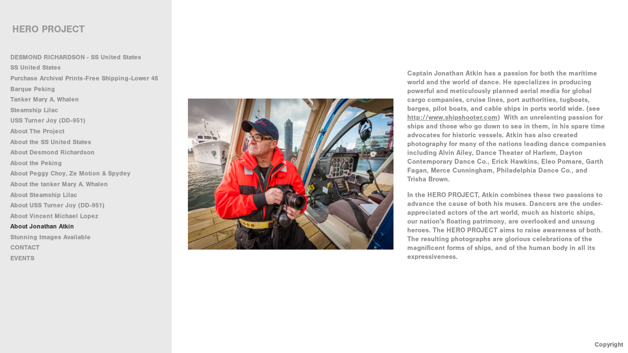

--- FILE ---
content_type: text/html; charset=UTF-8
request_url: http://heroproject.us/about-jonathan-atkin/
body_size: 50925
content:
<!DOCTYPE html>
<html lang="en">
	<head>
		<meta charset="utf-8">
		<title>About Jonathan Atkin: SS UNITED STATES & DESMOND RICHARDSON</title>
		<meta name="viewport" id="viewport" content="width=device-width, initial-scale=1.0" />
		<meta name="description" content="Desmond Richardson, World Class Dancer aboard SS United States. ">
		<meta name="keywords" content="SS UNITED STATES, DESMOND RICHARDSON, HISTORIC SHIPS, PHILADELPHIA, DANCE, COMPLEXIONS CONTEMPORARY BALLET COMPANY">
		<meta name="author" content="Neon Sky Creative Media System">
		<meta name="apple-mobile-web-app-capable" content="yes" />
		
		<!-- Schema.org Data -->
		<meta itemscope itemtype="http://schema.org/CreativeWork" />
		<meta itemprop="url" content="http://heroproject.us/about-jonathan-atkin/" />
		<meta itemprop="name" content="About Jonathan Atkin" />
		<meta itemprop="headline" content="About Jonathan Atkin: SS UNITED STATES & DESMOND RICHARDSON" />
		<meta itemprop="description" content="Captain Jonathan Atkin has a passion for both the maritime world and the world of dance.   He specializes in producing powerful and meticulously planned aerial media for global cargo companies, cruise lines, port authorities, tugboats, barges, pilot boats, and cable ships in ports world wide. (see http://www.shipshooter.com) &nbsp;With an unrelenting passion for ships and those who go down to sea in them, in his spare time advocates for historic vessels.  Atkin has also created photography for many of the nations leading dance companies including Alvin Ailey, Dance Theater of Harlem, Dayton Contemporary Dance Co., Erick Hawkins, Eleo Pomare, Garth Fagan, Merce Cunningham, Philadelphia Dance Co., and Trisha Brown.&amp;nbsp;In the HERO PROJECT, Atkin combines these two passions to advance the cause of both his muses. Dancers are the under-appreciated actors of the art world, much as historic ships, our nation's floating patrimony, are overlooked and unsung heroes. The HERO PROJECT aims to raise awareness of both. The resulting photographs are glorious celebrations of the magnificent forms of ships, and of the human body in all its expressiveness.&amp;nbsp;&amp;nbsp;" />
		<meta itemprop="image" content="http://storage.lightgalleries.net/51a8dae0de39d/images/20110305_rena_0854.jpg" />

		<!-- Open Graph Data -->
		<meta property="og:url" content="http://heroproject.us/about-jonathan-atkin/" />
		<meta property="og:type" content="website" />
		<meta property="og:title" content="About Jonathan Atkin" />
		<meta property="og:description" content="Captain Jonathan Atkin has a passion for both the maritime world and the world of dance.   He specializes in producing powerful and meticulously planned aerial media for global cargo companies, cruise lines, port authorities, tugboats, barges, pilot boats, and cable ships in ports world wide. (see http://www.shipshooter.com) &nbsp;With an unrelenting passion for ships and those who go down to sea in them, in his spare time advocates for historic vessels.  Atkin has also created photography for many of the nations leading dance companies including Alvin Ailey, Dance Theater of Harlem, Dayton Contemporary Dance Co., Erick Hawkins, Eleo Pomare, Garth Fagan, Merce Cunningham, Philadelphia Dance Co., and Trisha Brown.&amp;nbsp;In the HERO PROJECT, Atkin combines these two passions to advance the cause of both his muses. Dancers are the under-appreciated actors of the art world, much as historic ships, our nation's floating patrimony, are overlooked and unsung heroes. The HERO PROJECT aims to raise awareness of both. The resulting photographs are glorious celebrations of the magnificent forms of ships, and of the human body in all its expressiveness.&amp;nbsp;&amp;nbsp;" />
		<meta property="og:image" content="http://storage.lightgalleries.net/51a8dae0de39d/images/20110305_rena_0854.jpg" />

		<!-- Twitter Card Data -->
		<meta name="twitter:card" value="summary">
		<meta name="twitter:title" content="About Jonathan Atkin">
		<meta name="twitter:description" content="Captain Jonathan Atkin has a passion for both the maritime world and the world of dance.   He specializes in producing powerful and meticulously planned aerial media for global cargo companies, cru...">
		<meta name="twitter:image" content="http://storage.lightgalleries.net/51a8dae0de39d/images/20110305_rena_0854.jpg">
        
        <script>
            // makes crawler html not visible before app load
            document.write('<style>body.noscript #content.noscript{display:none}</style>');
        </script>

		<!-- styles -->
		<style>
            /* define here to cover until css loads*/
            .hide-entry{display:none;}
        </style>
		<link href="http://site.neonsky.com/4.18.1-s3-fix/css/site.css" rel="stylesheet">
		
		<link href="http://site.neonsky.com/4.18.1-s3-fix/api/styles/guid/51a8dae0de39d/template/2/layout/54836/custom.css" rel="stylesheet">
		
	
			
		<!-- fallback thumb display for social media that does not use Open Graph -->
		<link href="http://storage.lightgalleries.net/51a8dae0de39d/images/20110305_rena_0854.jpg" rel="image_src" />
			
    <!-- HTML5 shim and Respond.js IE8 support of HTML5 elements and media queries -->
    <!--[if lt IE 9]>
      <script src="https://oss.maxcdn.com/libs/html5shiv/3.6.2/html5shiv.js"></script>
      <script src="https://oss.maxcdn.com/libs/respond.js/1.3.0/respond.min.js"></script>
    <![endif]-->
				
	<!-- typekit -->
    		 <script type="text/javascript" src="http://use.typekit.net/ik/[base64].js"></script>
         <script type="text/javascript">try{Typekit.load();}catch(e){}</script>
			
	         
	</head>
	
	<body class="noscript loading">
		
    <div id="container">
        <div id="content" class="noscript" role="main"> 
        <div id="column" class="noscript">   		
			<div id="header">	
				<div><span class="siteTitle">HERO PROJECT</span></div>
			</div>
            <div id="html-content" class="noscript">                        
				<div id="text-section">
    <h1 class="pageTitle">About Jonathan Atkin</h1>
            <div class="text-section-image">
    	  <div id="image-container">
	<div id="image-actual">
	   <img class="modImg" src="http://storage.lightgalleries.net/51a8dae0de39d/images/20110305_rena_0854.jpg" width="100%" height="auto" alt="20110305_rena_0854" title=""/>
    </div>
</div>	
      </div>
                  <div id="category-details" class="text-section-content">
          <p><strong>Captain Jonathan Atkin has a passion for both the maritime world and the world of dance.   He specializes in producing powerful and meticulously planned aerial media for global cargo companies, cruise lines, port authorities, tugboats, barges, pilot boats, and cable ships in ports world wide. (see </strong><a href="http://www.shipshooter.com" target="_blank"><strong><U>http://www.shipshooter.com</U></strong></a><strong>)  With an unrelenting passion for ships and those who go down to sea in them, in his spare time advocates for historic vessels.  Atkin has also created photography for many of the nations leading dance companies including Alvin Ailey, Dance Theater of Harlem, Dayton Contemporary Dance Co., Erick Hawkins, Eleo Pomare, Garth Fagan, Merce Cunningham, Philadelphia Dance Co., and Trisha Brown.</strong>&nbsp;</p><p><strong>In the HERO PROJECT, Atkin combines these two passions to advance the cause of both his muses. Dancers are the under-appreciated actors of the art world, much as historic ships, our nation's floating patrimony, are overlooked and unsung heroes. The HERO PROJECT aims to raise awareness of both. The resulting photographs are glorious celebrations of the magnificent forms of ships, and of the human body in all its expressiveness.</strong>&nbsp;</p><p>&nbsp;</p>      </div>          
      </div>				
				<div id="allCategoryLinks">
    <ul><li ><a href="/desmond-richardson---ss-united-states/">DESMOND RICHARDSON - SS United States</a></li><li ><a href="/ss-united-states/">SS United States</a></li><li ><a href="/purchase-archival-prints-free-shipping-lower-48/">Purchase Archival Prints-Free Shipping-Lower 48</a></li><li ><a href="/barque-peking/">Barque Peking</a></li><li ><a href="/tanker-mary-a-whalen/">Tanker Mary A. Whalen </a></li><li ><a href="/steamship-lilac/">Steamship Lilac</a></li><li ><a href="/uss-turner-joy-dd-951/">USS Turner Joy (DD-951)</a></li><li ><a href="/about-the-project/">About The Project</a></li><li ><a href="/about-the-ss-united-states/">About the SS United States</a></li><li ><a href="/about-desmond-richardson/">About Desmond Richardson</a></li><li ><a href="/about-the-peking/">About the Peking</a></li><li ><a href="/about-peggy-choy-ze-motion-spydey/">About Peggy Choy, Ze Motion & Spydey</a></li><li ><a href="/about-the-tanker-mary-a-whalen/">About the tanker Mary A. Whalen</a></li><li ><a href="/about-steamship-lilac/">About Steamship Lilac</a></li><li ><a href="/about-uss-turner-joy-dd-951/">About USS Turner Joy (DD-951)</a></li><li ><a href="/about-vincent-michael-lopez/">About Vincent Michael Lopez</a></li><li class="active"><a href="/about-jonathan-atkin/">About Jonathan Atkin</a></li><li ><a href="/stunning-images--available/">Stunning Images  Available</a></li><li ><a href="/contact/">CONTACT</a></li><li ><a href="/events/">EVENTS</a></li></ul>	
</div>				<!-- writes out the languages menu -->
	
			</div>

			<div id="copyright" class="copyright"><p class="neon-copyright"><strong>Photos ©2013 Jonathan Atkin.</strong>.  Site design © 2010-2025 <a href="http://www.neonsky.com" target="_blank">Neon Sky Creative Media</a></p></div>
                
                </div>     
            </footer>
            <!-- close the off-canvas menu--> 
            <a class="exit-off-canvas"></a>
        </main>
    </div>
</div>  	     				 		      
        <script>     
	    		 	var data = {"config":{"loginRedirectID":"","appVersion":"4.18.1-s3-fix","apiAccessUrl":"http:\/\/heroproject.us\/api.php\/4.18.1-s3-fix\/api","serviceDomain":"site.neonsky.com","serviceAccessUrl":"http:\/\/site.neonsky.com\/4.18.1-s3-fix","siteAccessUrl":"http:\/\/heroproject.us","isPreview":false,"isAlias":true,"isTesting":false,"siteGUID":"51a8dae0de39d","clientID":"4274","layoutID":"54836","layoutPassed":false,"templateID":"2","route":"about-jonathan-atkin","queryString":[],"activeSlug":"about-jonathan-atkin","apikey":"9881837ca2fad9d7ec79f61179fff5a635850da6","languageID":"en","languageUrlSegement":"","siteCopyright":"<p><strong>Photos \u00a92013 Jonathan Atkin.<\/strong>&nbsp;<\/p>","pdfCreatorDomain":"pdfcreator.neonsky.com","pdfCreatorVersion":"1.6","pdfHtmlOutput":false,"uiLabels":{"copyright":"Copyright","singles":"Singles","contact_sheet":"Contact Sheet","slide_show":"Slide Show","enter_gallery":"Enter Gallery","previous":"Prev","next":"Next","of":"of","click_image_to_close":"Click Image to Close","info":"info","login":"Login","site_design_by":"Site design","loading":"Loading","password":"Password","invalid_credentials":"Invalid login or password.","exit":"Exit","try_again":"Try Again","cancel":"Cancel","enter":"Enter","view_contact_sheet":"View Contact Sheet","image_caption":"Caption","overview":"Overview","view_singles":"View Singles","view_slide_show":"View Slide Show","images":"Images","viewing_options":"Viewing Options","loading_image":"Loading Image","menu":"menu","fullscreen":"Enter Full Screen","exit_fullscreen":"Exit Full Screen"},"fullCopyright":"<p class=\"neon-copyright\"><strong>Photos \u00a92013 Jonathan Atkin.<\/strong>.  Site design \u00a9 2010-2025 <a href=\"http:\/\/www.neonsky.com\" target=\"_blank\">Neon Sky Creative Media<\/a><\/p>"},"siteAccessUrl":"http:\/\/heroproject.us","serviceDomain":"site.neonsky.com","serviceAccessUrl":"http:\/\/site.neonsky.com\/4.18.1-s3-fix","apiAccessUrl":"http:\/\/heroproject.us\/api.php\/4.18.1-s3-fix\/api","serviceStaticPath":"http:\/\/site.neonsky.com\/4.18.1-s3-fix","mediaSources":["http:\/\/storage.lightgalleries.net","http:\/\/cdn.lightgalleries.net"],"site":{"domain":"heroproject.co","siteTitle":"HERO PROJECT","copyright":"<p><strong>Photos \u00a92013 Jonathan Atkin.<\/strong>&nbsp;<\/p>","indexLabel":"Index","metaTitle":"SS UNITED STATES & DESMOND RICHARDSON","metaDescription":"Desmond Richardson, World Class Dancer aboard SS United States. ","footer":"","metaKeywords":"SS UNITED STATES, DESMOND RICHARDSON, HISTORIC SHIPS, PHILADELPHIA, DANCE, COMPLEXIONS CONTEMPORARY BALLET COMPANY","htmlSiteLogoWidth":null,"htmlSiteLogoHeight":null,"google_analytics_accountID":"","googleTrackingCodeType":"1","googleTrackingUseDisplayAdvertising":"0","mediaSource":"STORAGE","custom_header_code":"","custom_tracking_code":"","customTrackingCodeLocation":"HEAD","nonModSiteURLs":"","jsSnippets":null,"typeKitScriptURL":"http:\/\/use.typekit.net\/ik\/[base64].js","typeKitInstantToken":"[base64]","splash_title":null,"splash_subtitle":null,"splash_email":null,"hasMultipleLanguages":false,"homeSectionID":"128821","settings":{"c_LOGO":"999999","":"0","c_TEXT_MAIN":"8C8C8C","primaryTextColor":"8C8C8C","c_NAV_TEXT":"1B1B1B","navBarTextColor":"1B1B1B","c_BACKGROUND":"FFFFFF","siteBackgroundColor":"FFFFFF","c_MENU_BG_ROLLOVER":"F4F4F4","menuItemRolloverColor":"F4F4F4","c_MATTE":"FFFFFF","contentAreaBackgroundColor":"FFFFFF","c_SPLASH_BACKGROUND":"FFFFFF","c_TEXT_SECONDARY":"BDBDBD","secondaryTextColor":"BDBDBD","c_NAV_TEXT_ROLLOVER":"5D5D5D","navBarTextRolloverColor":"5D5D5D","c_MENU_TEXT":"393939","menuTextColor":"393939","c_MENU_LINES":"EEEEEE","menuLineColor":"EEEEEE","c_THUMB_BG":"FFFFFF","c_THUMB_BG_UNUSED":"FFFFFF","c_SPLASH_TEXT":"FFFFFF","c_MENU_COLUMN":"E9E9E9","verticalMenuColumnColor":"E9E9E9","c_PHOTO_BORDER":"FFFFFF","imageBorderColor":"FFFFFF","c_THUMB_NAV_TEXT":"FFFFFF","thumbNavTextColor":"FFFFFF","c_THUMB_NAV_OUTLINE":"777777","thumbNavItemOutlineColor":"777777","c_THUMB_NAV_ARROW":"1B1B1B","thumbNavIconColor":"1B1B1B","c_NAV_BAR_COLUMN":"AEAEAE","c_NAV_BAR_MATTE":"AEAEAE","c_csThumbBorder":"FFFFFF","usePNGLogo":false,"useCustomCSS":false,"customCSSPath":"","headerBarConfig":"1","headerBarBranding":"1","customHeaderBarBrandingPath":"","hiddenMenuSide":"2","concatLevel1Headings":true,"startupConfiguration":"1","globalSplashSWFSAlign":"2","isSizeToFitScreen":false,"displaySplashOnMobile":true,"useFlash":true,"menuRemainHidden":false,"isSplashPublic":true,"promptToDownloadFlash":false,"LOGO_ALIGNMENT":"1","OVERVIEW_CONFIG":"1","startupOptions":"1","VIEW_OPS_ALIGNMENT":"2","INTRO_TYPE":"2","splashSWFSAlign":"2","USE_LOADBAR_TEXT":true,"USE_LOADBAR_LINES":true,"DESIGNATE_VISITED_CATS":true,"sizeToFitScreen":false,"MENU_COLUMN_ALIGNMENT":"1","MENU_TEXT_ALIGNMENT":"1","PHOTO_BORDER":"0","PHOTO_BUFFER":"40","CONTACT_SHEET_LAYOUT":"2","CAPTION_CONFIG":"2","CAPTION_WIDTH_CONFIG":"2","CAPTION_WIDTH_PERCENT":"100","CAPTION_ALIGNMENT":"2","ANC_PHOTO_TYPE":"2","ANC_LAYOUT_CONFIG":"2","TEXT_CASE_INTERFACE":"2","INTRO_LAYOUT_CONFIG":"2","SITE_FONT":"2","TEXT_CASE_CATEGORIES":"2","CUSTOM_LOGO":"","LOGO_CONFINED":true,"LOGO_BUFFER_LEFT":"25","LOGO_BUFFER_TOP":"25","LOGO_BUFFER_RIGHT":"25","LOGO_BUFFER_BOTTOM":"25","COLORIZE_LOGO":true,"LOAD_ANIM_TYPE":"2","INCLUDE_INTRO_MENU_ITEM":true,"MENU_CATEGORY_ORDER":"2","CAPTION_POSITION":"1","audioSetID":"1","SEQ_NAV_SAME_BAR_THUMB_NAV":true,"NAV_BAR_CONFINED_MATTE":true,"AUTO_HIDE_THUMB_NAV_BUTTONS":true,"THUMB_NAV_ALIGNMENT":"2","USE_SUB_NAV_BEVELS":false,"eieScrollIconDown":"","subnavigationStyle":"4","navIconStyle":"7","eieScreenNavIconBack":"","screenToScreenButtonStyle":"2","subnavIconSize":"3","eieScreenNavIconNext":"","eieThumbNavIconBack":"","eieThumbNavIconNext":"","menuColumnBGPatternID":"1","menuColumnBGPosition":"1","eieMenuColumnBGPattern":"","useMenuLines":false,"useMenuRolloverBG":true,"eieMenuColumnBottomElement":"","menuColumnBottomElementBottomBuffer":"0","menuColumnBottomElementHorizontalBuffer":"0","menuColumnBottomElementAlignment":"1","eieMenuIconCurrent":"","eieMenuIconParent":"","eieScrollIconUp":"","eieSiteBGPattern":"","siteBackgroundPosition":"1","siteBGPatternID":"1","menuColumnBGPatternMasked":true,"menuColumnColorized":true,"matteColorized":true,"navBarsColorized":true,"menuColumnTopElementID":"1","menuColumnBottomElementID":"1","eieMenuColumnTopElement":"","menuColumnTopElementAlignment":"1","menuColumnTopElementTopBuffer":"0","menuColumnTopElementHorizontalBuffer":"0","menuColumnTopElementMasked":true,"menuColumnBottomElementMasked":false,"overlayScrimOpacity":".5","overlayBorderThickness":"0","overlayMatteThickness":"0","usePNGLogoInHTMLSite":false,"menuColumnBottomElementLinkURL":"","menuColumnBottomElementLinkTarget":"1","initialViewMode":"1","fontSize":"2","showFullScreenButton":true,"hideCopyright":false,"siteMarginTop":"0","siteMarginRight":"0","siteMarginBottom":"0","siteMarginLeft":"0","menuColumnWidthConfig":"1","menuColumnWidth":"0","socialMediaShareButtons":"3","csThumbBGDims":"1","csThumbBorderThickness":"3","useCSThumbDropShadow":true,"csThumbBGBehavior":"3","customCSS":"#social-media .share-drawer-btn {\r\n    display: none;\r\n}\r\n","menuTopBuffer":"0","socialMediaLinks":"32767","socialMediaLinkGround":"1","isSiteFooterVisible":true,"dimNonSelectedMenuItems":true,"initLoadingAnimationDisplayDelay":"1000","verticalMenuHeader":"<%== siteTitle %>","verticalMenuHeaderMarginTop":"45","verticalMenuHeaderMarginRight":"25","verticalMenuHeaderMarginBottom":"25","verticalMenuHeaderMarginLeft":"25","verticalMenuHeaderAssetMaxScale":"50","verticalMenuHeaderContentHorizAlign":"1","verticalMenuHeaderAssetFilename":"","verticalMenuHeaderHeight":"0","verticalMenuFooterHeight":"0","verticalMenuFooter":"<%== socialMediaLinks %><%== customFooter %>","verticalMenuFooterMarginTop":"20","verticalMenuFooterMarginRight":"20","verticalMenuFooterMarginBottom":"20","verticalMenuFooterMarginLeft":"20","verticalMenuFooterAssetMaxScale":"50","verticalMenuFooterContentHorizAlign":"1","verticalMenuFooterAssetFilename":"","verticalMenuMiddleMarginTop":"0","verticalMenuMiddleMarginRight":"14","verticalMenuMiddleMarginBottom":"0","verticalMenuMiddleMarginLeft":"14","verticalMenuHeaderHeightConfig":"1","verticalMenuFooterHeightConfig":"1","verticalMenuWidthConfig":"2","verticalMenuWidth":"350","headerLeftAsset":"","headerCenterAsset":"","headerRightAsset":"","isHeaderConfinedToContentArea":true,"isFooterConfinedToContentArea":true,"headerLeft":"","headerCenter":"","headerRight":"","verticalMenuMiddle":"","verticalMenuMiddleAssetFilename":"","verticalMenuMiddleAssetMaxScale":"50","verticalMenuMiddleContentHorizAlign":"2","menuType":"1","headerLeftAssetMaxScale":"50","headerCenterAssetMaxScale":"50","headerRightAssetMaxScale":"50","headerLeftTopMargin":"0","headerLeftRightMargin":"0","headerLeftBottomMargin":"0","headerLeftLeftMargin":"0","headerCenterTopMargin":"0","headerCenterRightMargin":"0","headerCenterBottomMargin":"0","headerCenterLeftMargin":"0","headerRightTopMargin":"0","headerRightRightMargin":"0","headerRightBottomMargin":"0","headerRightLeftMargin":"0","verticalMenuHeaderAssetExtension":"","verticalMenuMiddleAssetExtension":"","verticalMenuFooterAssetExtension":"","panelMenuHeader":"<%== siteTitle %>","panelMenuHeaderContentHorizAlign":"1","panelMenuHeaderHeightConfig":"1","panelMenuHeaderHeight":"0","panelMenuHeaderAssetFilename":"","panelMenuHeaderAssetExtension":"","panelMenuHeaderAssetMaxScale":"50","panelMenuFooter":"<%== socialMediaLinks %><%== customFooter %>","panelMenuFooterContentHorizAlign":"1","panelMenuFooterHeight":"0","panelMenuFooterHeightConfig":"1","panelMenuFooterAssetFilename":"","panelMenuFooterAssetExtension":"","panelMenuFooterAssetMaxScale":"50","showSelectedItemMenuIcons":false,"allowSiteWidePinchZoom":false,"hideScrollbars":false,"PHOTO_BORDER_SIZE":"0","PHOTO_BORDER_BUFFER":"40","templateID":"2","LOGO_GROUND":"none","viewProps":{"fontLabel":"Sans Strong","systemKitID":"ino3btn","fontFamilyTitle":"\"ns-mod-font-set-2\",sans-serif","fontFamilyBody":"\"ns-mod-font-set-2\",sans-serif","pdfFontFamilyTitle":"\"nimbus-sans\",sans-serif","pdfFontFamilyBody":"\"nimbus-sans\",sans-serif","titleSize":"22","titleWeight":"700","titleLineHeight":"1.20","titleLetterSpacing":"normal","siteTitleSize":"20","siteTitleWeight":"700","bodyCopySize":"14","bodyCopyWeight":"400","bodyCopyLineHeight":"1.30","bodyCopyLetterSpacing":"normal","pdfTitleSize":"12","pdfTitleLineHeight":"10.00","pdfTitleWeight":"500","pdfTitleLetterSpacing":"normal","pdfBodyCopySize":"9","pdfBodyCopyWeight":"300","pdfBodyCopyLetterSpacing":"normal","pdfBodyCopyLineHeight":"10.00","pdfCaptionHeight":"40","secondaryNavWeight":"700","secondaryNavLineHeight":"1.50","secondaryNavLetterSpacing":"normal","sizeID":"2","menuTextSize":"0.95","menuTextWeight":"700","menuTextLineHeight":"1.20","menuTextLetterSpacing":"0rem","menuTextChildSize":"0.95","menuTextChildLineHeight":"1.20","menuTextChildWeight":"700","menuTextChildLetterSpacing":"0rem","secondaryNavSize":"13","fontGroup":"2","margin":0,"border":"0","padding":0,"buffer":6,"topBuffer":0,"bottomBuffer":0,"leftBuffer":0,"rightBuffer":10},"verticalMenuHeaderAsset":"","verticalMenuMiddleAsset":"","verticalMenuFooterAsset":"","horizontalMenuHeaderAsset":"","horizontalMenuHeaderMarginTop":"25","horizontalMenuHeaderMarginBottom":"25","horizontalMenuHeaderMarginLeft":"25","horizontalMenuHeaderMarginRight":"25","panelMenuHeaderMarginTop":"25","panelMenuHeaderMarginBottom":"25","panelMenuHeaderMarginLeft":"25","panelMenuHeaderMarginRight":"25","panelMenuMiddleMarginTop":0,"panelMenuMiddleMarginBottom":0,"panelMenuMiddleMarginLeft":10,"panelMenuMiddleMarginRight":10,"panelMenuFooterMarginTop":0,"panelMenuFooterMarginBottom":0,"panelMenuFooterMarginLeft":0,"panelMenuFooterMarginRight":0,"popupMenuHeaderAsset":"","popupMenuHeaderMarginTop":"25","popupMenuHeaderMarginBottom":"25","popupMenuHeaderMarginLeft":"25","popupMenuHeaderMarginRight":"25","galleryProps":{"slideTransitionType":"2","slideDelay":"3000","slideDuration":"2000","slideDurationIn":"2000","slideDurationOut":"2000","slideDurationCross":"2000"},"introSlideProps":{"slideTransitionType":"2","slideDelay":"2000","slideDuration":"2000","slideDurationIn":"2000","slideDurationOut":"2000","slideDurationCross":"2000"},"textSlideProps":{"slideTransitionType":"2","slideDuration":"2000","slideDelay":"2000","slideDurationIn":"2000","slideDurationOut":"2000","slideDurationCross":"2000"},"socialMediaShare":[{"serviceID":"1","title":"Facebook","url":"https:\/\/www.facebook.com\/sharer.php?u=VAL1&t=VAL2","className":"facebook-squared"},{"serviceID":"2","title":"Twitter","url":"https:\/\/twitter.com\/share?url=VAL1&text=VAL2","className":"twitter-squared"}],"socialMedia":[]}},"sections":[{"sectionID":"128821","active":"1","parentNode":"0","sortOrder":"0","categoryType":"2","behaviorID":"2","viewID":"23","showInMainNav":"1","olderSibling":"0","youngerSibling":"0","linkURL":"","linkTarget":"","username":"","password":"","action":"flashIntroScreen","sectionThumb":"","title":"DESMOND RICHARDSON - SS United States","heading":null,"metaTitle":null,"metaDescription":null,"metaKeywords":null,"viewProps":{"autoAdvance":"1","slideshowInterruptEnabled":"0","showImageFilenames":false,"showImageNumber":false,"usePrevNextNav":false,"useThumbNav":false,"useFlankingNav":0},"titles":["DESMOND RICHARDSON - SS United States"],"metaTitles":[""],"headings":[""],"slug":"desmond-richardson---ss-united-states","children":[]},{"sectionID":"130753","active":"1","parentNode":"0","sortOrder":"0","categoryType":"1","behaviorID":"1","viewID":"20","showInMainNav":"1","olderSibling":"0","youngerSibling":"135334","linkURL":"","linkTarget":"","username":"","password":"","action":"flashGalleryScreen","sectionThumb":"","title":"SS United States","heading":null,"metaTitle":null,"metaDescription":null,"metaKeywords":null,"viewProps":{"showImageFilenames":false,"showImageNumber":false,"usePrevNextNav":true,"useThumbNav":true,"captionConfig":"2","overviewConfig":"1","overviewWithFirstImageLayout":"2","showOverview":true,"showHeading":true,"showImageTitlesEtc":true,"imageTextLayout":2,"useFlankingNav":0},"titles":["SS United States"],"metaTitles":[""],"headings":[""],"slug":"ss-united-states","children":[]},{"sectionID":"135334","active":"1","parentNode":"0","sortOrder":"0","categoryType":"1","behaviorID":"1","viewID":"19","showInMainNav":"1","olderSibling":"130753","youngerSibling":"135113","linkURL":"","linkTarget":"","username":"","password":"","action":"vertScrollerScreen","sectionThumb":"","title":"Purchase Archival Prints-Free Shipping-Lower 48","heading":"We are working hard to clear all glitches. Please call us.","metaTitle":null,"metaDescription":null,"metaKeywords":null,"behaviorProps":{"contentURL":"\/modules\/vert_scroller\/","displayArea":2,"iFrameScroll":"Auto","customBuffers":null,"useNewWinOnMobile":true},"viewProps":{"showOverview":false,"showCaptions":true,"showDividerLines":true,"showHeading":false,"galleryTextLayout":1,"showImageTitlesEtc":true,"showImageFilenames":false,"showImageNumber":false,"usePrevNextNav":false,"useThumbNav":false},"titles":["Purchase Archival Prints-Free Shipping-Lower 48"],"metaTitles":[""],"headings":["We are working hard to clear all glitches. Please call us."],"slug":"purchase-archival-prints-free-shipping-lower-48","children":[]},{"sectionID":"135113","active":"1","parentNode":"0","sortOrder":"0","categoryType":"1","behaviorID":"1","viewID":"20","showInMainNav":"1","olderSibling":"135334","youngerSibling":"135114","linkURL":"","linkTarget":"","username":"","password":"","action":"flashGalleryScreen","sectionThumb":"","title":"Barque Peking","heading":null,"metaTitle":null,"metaDescription":null,"metaKeywords":null,"viewProps":{"showImageFilenames":false,"showImageNumber":false,"usePrevNextNav":true,"useThumbNav":true,"captionConfig":"2","overviewConfig":"1","overviewWithFirstImageLayout":"2","showOverview":true,"showHeading":true,"showImageTitlesEtc":true,"imageTextLayout":2,"useFlankingNav":0},"titles":["Barque Peking"],"metaTitles":[""],"headings":[""],"slug":"barque-peking","children":[]},{"sectionID":"135114","active":"1","parentNode":"0","sortOrder":"0","categoryType":"1","behaviorID":"1","viewID":"20","showInMainNav":"1","olderSibling":"135113","youngerSibling":"135115","linkURL":"","linkTarget":"","username":"","password":"","action":"flashGalleryScreen","sectionThumb":"","title":"Tanker Mary A. Whalen ","heading":"Ze Motion","metaTitle":null,"metaDescription":"Hip Hop dancer Ze Motion, Adam Craig and Miko aboard the Tanker Mary A. Whalen, Portsidenewyork.org","metaKeywords":null,"viewProps":{"showImageFilenames":false,"showImageNumber":false,"usePrevNextNav":true,"useThumbNav":true,"captionConfig":"2","overviewConfig":"1","overviewWithFirstImageLayout":"2","showOverview":true,"showHeading":true,"showImageTitlesEtc":true,"imageTextLayout":2,"useFlankingNav":0},"titles":["Tanker Mary A. Whalen"],"metaTitles":[""],"headings":["Ze Motion"],"slug":"tanker-mary-a-whalen","children":[]},{"sectionID":"135115","active":"1","parentNode":"0","sortOrder":"0","categoryType":"1","behaviorID":"1","viewID":"20","showInMainNav":"1","olderSibling":"135114","youngerSibling":"135116","linkURL":"","linkTarget":"","username":"","password":"","action":"flashGalleryScreen","sectionThumb":"","title":"Steamship Lilac","heading":null,"metaTitle":null,"metaDescription":null,"metaKeywords":null,"viewProps":{"showImageFilenames":false,"showImageNumber":false,"usePrevNextNav":true,"useThumbNav":true,"captionConfig":"2","overviewConfig":"1","overviewWithFirstImageLayout":"2","showOverview":true,"showHeading":true,"showImageTitlesEtc":true,"imageTextLayout":2,"useFlankingNav":0},"titles":["Steamship Lilac"],"metaTitles":[""],"headings":[""],"slug":"steamship-lilac","children":[]},{"sectionID":"135116","active":"1","parentNode":"0","sortOrder":"0","categoryType":"1","behaviorID":"1","viewID":"20","showInMainNav":"1","olderSibling":"135115","youngerSibling":"0","linkURL":"","linkTarget":"","username":"","password":"","action":"flashGalleryScreen","sectionThumb":"","title":"USS Turner Joy (DD-951)","heading":null,"metaTitle":null,"metaDescription":null,"metaKeywords":null,"viewProps":{"showImageFilenames":false,"showImageNumber":false,"usePrevNextNav":true,"useThumbNav":true,"captionConfig":"2","overviewConfig":"1","overviewWithFirstImageLayout":"2","showOverview":true,"showHeading":true,"showImageTitlesEtc":true,"imageTextLayout":2,"useFlankingNav":0},"titles":["USS Turner Joy (DD-951)"],"metaTitles":[""],"headings":[""],"slug":"uss-turner-joy-dd-951","children":[]},{"sectionID":"128824","active":"1","parentNode":"0","sortOrder":"0","categoryType":"3","behaviorID":"3","viewID":"22","showInMainNav":"1","olderSibling":"0","youngerSibling":"135049","linkURL":"","linkTarget":"","username":"","password":"","action":"flashTextScreen","sectionThumb":"","title":"About The Project","heading":null,"metaTitle":"Hero Project Brings Visibility to Iconic Historic Ships Through Compelling Dance Photography","metaDescription":null,"metaKeywords":null,"viewProps":{"showImageFilenames":false,"showImageNumber":false,"usePrevNextNav":false,"useThumbNav":false},"titles":["About The Project"],"metaTitles":["Hero Project Brings Visibility to Iconic Historic Ships Through Compelling Dance Photography"],"headings":[""],"slug":"about-the-project","children":[]},{"sectionID":"135049","active":"1","parentNode":"0","sortOrder":"0","categoryType":"3","behaviorID":"3","viewID":"22","showInMainNav":"1","olderSibling":"128824","youngerSibling":"135050","linkURL":"","linkTarget":"","username":"","password":"","action":"flashTextScreen","sectionThumb":"","title":"About the SS United States","heading":null,"metaTitle":null,"metaDescription":null,"metaKeywords":null,"viewProps":{"showImageFilenames":false,"showImageNumber":false,"usePrevNextNav":false,"useThumbNav":false},"titles":["About the SS United States"],"metaTitles":[""],"headings":[""],"slug":"about-the-ss-united-states","children":[]},{"sectionID":"135050","active":"1","parentNode":"0","sortOrder":"0","categoryType":"3","behaviorID":"3","viewID":"22","showInMainNav":"1","olderSibling":"135049","youngerSibling":"135119","linkURL":"","linkTarget":"","username":"","password":"","action":"flashTextScreen","sectionThumb":"","title":"About Desmond Richardson","heading":"Desmond Richardson","metaTitle":null,"metaDescription":null,"metaKeywords":null,"viewProps":{"showImageFilenames":false,"showImageNumber":false,"usePrevNextNav":false,"useThumbNav":false},"titles":["About Desmond Richardson"],"metaTitles":[""],"headings":["Desmond Richardson"],"slug":"about-desmond-richardson","children":[]},{"sectionID":"135119","active":"1","parentNode":"0","sortOrder":"0","categoryType":"3","behaviorID":"3","viewID":"22","showInMainNav":"1","olderSibling":"135050","youngerSibling":"135140","linkURL":"","linkTarget":"","username":"","password":"","action":"flashTextScreen","sectionThumb":"","title":"About the Peking","heading":null,"metaTitle":null,"metaDescription":null,"metaKeywords":null,"viewProps":{"showImageFilenames":false,"showImageNumber":false,"usePrevNextNav":false,"useThumbNav":false},"titles":["About the Peking"],"metaTitles":[""],"headings":[""],"slug":"about-the-peking","children":[]},{"sectionID":"135140","active":"1","parentNode":"0","sortOrder":"0","categoryType":"3","behaviorID":"3","viewID":"22","showInMainNav":"1","olderSibling":"135119","youngerSibling":"135121","linkURL":"","linkTarget":"","username":"","password":"","action":"flashTextScreen","sectionThumb":"","title":"About Peggy Choy, Ze Motion & Spydey","heading":null,"metaTitle":null,"metaDescription":null,"metaKeywords":null,"viewProps":{"showImageFilenames":false,"showImageNumber":false,"usePrevNextNav":false,"useThumbNav":false},"titles":["About Peggy Choy, Ze Motion & Spydey"],"metaTitles":[""],"headings":[""],"slug":"about-peggy-choy-ze-motion-spydey","children":[]},{"sectionID":"135121","active":"1","parentNode":"0","sortOrder":"0","categoryType":"3","behaviorID":"3","viewID":"22","showInMainNav":"1","olderSibling":"135140","youngerSibling":"135122","linkURL":"","linkTarget":"","username":"","password":"","action":"flashTextScreen","sectionThumb":"","title":"About the tanker Mary A. Whalen","heading":null,"metaTitle":null,"metaDescription":null,"metaKeywords":null,"viewProps":{"showImageFilenames":false,"showImageNumber":false,"usePrevNextNav":false,"useThumbNav":false},"titles":["About the tanker Mary A. Whalen"],"metaTitles":[""],"headings":[""],"slug":"about-the-tanker-mary-a-whalen","children":[]},{"sectionID":"135122","active":"1","parentNode":"0","sortOrder":"0","categoryType":"3","behaviorID":"3","viewID":"22","showInMainNav":"1","olderSibling":"135121","youngerSibling":"135196","linkURL":"","linkTarget":"","username":"","password":"","action":"flashTextScreen","sectionThumb":"","title":"About Steamship Lilac","heading":null,"metaTitle":null,"metaDescription":null,"metaKeywords":null,"viewProps":{"showImageFilenames":false,"showImageNumber":false,"usePrevNextNav":false,"useThumbNav":false},"titles":["About Steamship Lilac"],"metaTitles":[""],"headings":[""],"slug":"about-steamship-lilac","children":[]},{"sectionID":"135196","active":"1","parentNode":"0","sortOrder":"0","categoryType":"3","behaviorID":"3","viewID":"22","showInMainNav":"1","olderSibling":"135122","youngerSibling":"135197","linkURL":"","linkTarget":"","username":"","password":"","action":"flashTextScreen","sectionThumb":"","title":"About USS Turner Joy (DD-951)","heading":null,"metaTitle":null,"metaDescription":null,"metaKeywords":null,"viewProps":{"showImageFilenames":false,"showImageNumber":false,"usePrevNextNav":false,"useThumbNav":false},"titles":["About USS Turner Joy (DD-951)"],"metaTitles":[""],"headings":[""],"slug":"about-uss-turner-joy-dd-951","children":[]},{"sectionID":"135197","active":"1","parentNode":"0","sortOrder":"0","categoryType":"3","behaviorID":"3","viewID":"22","showInMainNav":"1","olderSibling":"135196","youngerSibling":"135054","linkURL":"","linkTarget":"","username":"","password":"","action":"flashTextScreen","sectionThumb":"","title":"About Vincent Michael Lopez","heading":null,"metaTitle":null,"metaDescription":null,"metaKeywords":null,"viewProps":{"showImageFilenames":false,"showImageNumber":false,"usePrevNextNav":false,"useThumbNav":false},"titles":["About Vincent Michael Lopez"],"metaTitles":[""],"headings":[""],"slug":"about-vincent-michael-lopez","children":[]},{"sectionID":"135054","active":"1","parentNode":"0","sortOrder":"0","categoryType":"3","behaviorID":"3","viewID":"22","showInMainNav":"1","olderSibling":"135197","youngerSibling":"135046","linkURL":"","linkTarget":"","username":"","password":"","action":"flashTextScreen","sectionThumb":"","title":"About Jonathan Atkin","heading":null,"metaTitle":null,"metaDescription":null,"metaKeywords":null,"viewProps":{"showImageFilenames":false,"showImageNumber":false,"usePrevNextNav":false,"useThumbNav":false},"titles":["About Jonathan Atkin"],"metaTitles":[""],"headings":[""],"slug":"about-jonathan-atkin","children":[]},{"sectionID":"135046","active":"1","parentNode":"0","sortOrder":"0","categoryType":"3","behaviorID":"3","viewID":"22","showInMainNav":"1","olderSibling":"135054","youngerSibling":"135053","linkURL":"","linkTarget":"","username":"","password":"","action":"flashTextScreen","sectionThumb":"","title":"Stunning Images  Available","heading":null,"metaTitle":null,"metaDescription":null,"metaKeywords":null,"viewProps":{"showImageFilenames":false,"showImageNumber":false,"usePrevNextNav":false,"useThumbNav":false},"titles":["Stunning Images  Available"],"metaTitles":[""],"headings":[""],"slug":"stunning-images--available","children":[]},{"sectionID":"135053","active":"1","parentNode":"0","sortOrder":"0","categoryType":"3","behaviorID":"3","viewID":"22","showInMainNav":"1","olderSibling":"135046","youngerSibling":"147289","linkURL":"","linkTarget":"","username":"","password":"","action":"flashTextScreen","sectionThumb":"","title":"CONTACT","heading":null,"metaTitle":null,"metaDescription":null,"metaKeywords":null,"viewProps":{"showImageFilenames":false,"showImageNumber":false,"usePrevNextNav":false,"useThumbNav":false},"titles":["CONTACT"],"metaTitles":[""],"headings":[""],"slug":"contact","children":[]},{"sectionID":"147289","active":"1","parentNode":"0","sortOrder":"0","categoryType":"3","behaviorID":"3","viewID":"21","showInMainNav":"1","olderSibling":"135053","youngerSibling":"0","linkURL":"","linkTarget":"","username":"","password":"","action":"textScreen","sectionThumb":"","title":"EVENTS","heading":"Last Chance: Wine Closing Party for HEROPROJECT.US","metaTitle":null,"metaDescription":null,"metaKeywords":null,"viewProps":{"showHeading":true,"contentAlignHorz":2,"contentAlignVert":1,"mediaPosition":1,"mediaAlignVert":3,"showImageFilenames":false,"showImageNumber":false,"usePrevNextNav":false,"useThumbNav":false},"titles":["EVENTS"],"metaTitles":[""],"headings":["Last Chance: Wine Closing Party for HEROPROJECT.US"],"slug":"events","children":[]}],"content":[{"sectionID":"135054","title":"About Jonathan Atkin","heading":"","details":"<p><strong>Captain Jonathan Atkin has a passion for both the maritime world and the world of dance.   He specializes in producing powerful and meticulously planned aerial media for global cargo companies, cruise lines, port authorities, tugboats, barges, pilot boats, and cable ships in ports world wide. (see <\/strong><a href=\"http:\/\/www.shipshooter.com\" target=\"_blank\"><strong><U>http:\/\/www.shipshooter.com<\/U><\/strong><\/a><strong>) \u00a0With an unrelenting passion for ships and those who go down to sea in them, in his spare time advocates for historic vessels.  Atkin has also created photography for many of the nations leading dance companies including Alvin Ailey, Dance Theater of Harlem, Dayton Contemporary Dance Co., Erick Hawkins, Eleo Pomare, Garth Fagan, Merce Cunningham, Philadelphia Dance Co., and Trisha Brown.<\/strong>&nbsp;<\/p><p><strong>In the HERO PROJECT, Atkin combines these two passions to advance the cause of both his muses. Dancers are the under-appreciated actors of the art world, much as historic ships, our nation's floating patrimony, are overlooked and unsung heroes. The HERO PROJECT aims to raise awareness of both. The resulting photographs are glorious celebrations of the magnificent forms of ships, and of the human body in all its expressiveness.<\/strong>&nbsp;<\/p><p>&nbsp;<\/p>","gallery":[{"textData":{"title":null,"dateline":null,"caption":"","altText":"","metaTitle":null,"metaDescription":null,"metaKeywords":null},"sectionInfo":{"linkTarget":"_self"},"puid":"20110305_rena_0854","filename":"20110305_rena_0854","extension":".jpg","media":[{"type":"image","disp_size":300,"width":"409","height":"300","url":"http:\/\/storage.lightgalleries.net\/51a8dae0de39d\/images\/20110305_rena_0854_h_300.jpg"},{"type":"image","disp_size":1200,"width":"1000","height":"734","url":"http:\/\/storage.lightgalleries.net\/51a8dae0de39d\/images\/20110305_rena_0854.jpg"},{"type":"image","disp_size":100,"width":"136","height":"100","url":"http:\/\/storage.lightgalleries.net\/51a8dae0de39d\/images\/20110305_rena_0854_thumb.jpg"}]}]}]};
			window.siteData = data;			
		</script>	
		<script data-main="http://site.neonsky.com/4.18.1-s3-fix/js/site" src="http://site.neonsky.com/4.18.1-s3-fix/js/require.js"></script>
		
	<span class="icon-defs" style="display:none">
<svg xmlns="http://www.w3.org/2000/svg"><symbol viewBox="0, 0, 48, 48" id="icon-arrow-left"> <g id="arrow-left-Layer_1"> <path d="M24,16 L24,8 L8,24 L24,40 L24,32 L40,32 L40,16 L24,16 z"/> </g> </symbol></svg><svg xmlns="http://www.w3.org/2000/svg"><symbol viewBox="0, 0, 48, 48" id="icon-arrow-right"> <g id="arrow-right-Layer_1"> <path d="M24,16 L24,8 L40,24 L24,40 L24,32 L8,32 L8,16 L24,16 z"/> </g> </symbol></svg><svg xmlns="http://www.w3.org/2000/svg"><symbol viewBox="0, 0, 48, 48" id="icon-group-arrow-left"> <g id="group-arrow-left-Layer_1"> <path d="M42.857,32 L42.857,16 L26.857,16 L26.857,8 L10.857,24 L26.857,40 L26.857,32 z"/> <path d="M21.143,8 L5.143,24 L21.143,40 L21.143,35.821 L9.322,24 L21.143,12.179 L21.143,8 z" opacity="0.402"/> </g> </symbol></svg><svg xmlns="http://www.w3.org/2000/svg"><symbol viewBox="0, 0, 48, 48" id="icon-group-arrow-right"> <g id="group-arrow-right-Layer_1"> <path d="M5.143,32 L5.143,16 L21.143,16 L21.143,8 L37.143,24 L21.143,40 L21.143,32 z"/> <path d="M26.857,8 L42.857,24 L26.857,40 L26.857,35.821 L38.678,24 L26.857,12.179 L26.857,8 z" opacity="0.402"/> </g> </symbol></svg><svg xmlns="http://www.w3.org/2000/svg"><symbol viewBox="0, 0, 1000, 1000" id="icon-return-to-grid"> <g id="return-to-grid-Layer1"> <g id="return-to-grid-shapePath1"> <path d="M48.665,177.5 L435.668,177.5 L435.668,435.5 L48.665,435.5 L48.665,177.5 M48.665,564.501 L435.668,564.501 L435.668,822.5 L48.665,822.5 L48.665,564.501 M564.667,564.501 L951.667,564.501 L951.667,822.5 L564.667,822.5 L564.667,564.501 M564.667,177.5 L951.667,177.5 L951.667,435.5 L564.667,435.5 L564.667,177.5 z"/> <path d="M48.665,177.5 L435.668,177.5 L435.668,435.5 L48.665,435.5 L48.665,177.5 M48.665,564.501 L435.668,564.501 L435.668,822.5 L48.665,822.5 L48.665,564.501 M564.667,564.501 L951.667,564.501 L951.667,822.5 L564.667,822.5 L564.667,564.501 M564.667,177.5 L951.667,177.5 L951.667,435.5 L564.667,435.5 L564.667,177.5 z" fill-opacity="0"/> </g> </g> </symbol></svg><svg xmlns="http://www.w3.org/2000/svg"><symbol viewBox="0, 0, 48, 48" id="icon-selector"> <g id="selector-Layer_1"> <path d="M24,16 L24,8 L40,24 L24,40 L24,32 L8,32 L8,16 L24,16 z"/> </g> </symbol></svg><svg xmlns="http://www.w3.org/2000/svg"><symbol viewBox="0, 0, 48, 48" id="icon-group-indicator"> <g id="group-indicator-Layer_1"> <path d="M24,16 L24,8 L40,24 L24,40 L24,32 L8,32 L8,16 L24,16 z"/> </g> </symbol></svg><svg xmlns="http://www.w3.org/2000/svg"><symbol viewBox="0, 0, 1000, 1000" id="icon-menu-panel"> <g id="menu-panel-Layer1"> <path d="M149.969,248.845 L299.555,248.845 L299.555,348.57 L149.969,348.57 L149.969,248.845 M349.417,248.845 L848.038,248.845 L848.038,348.57 L349.417,348.57 L349.417,248.845 M149.969,448.294 L299.555,448.294 L299.555,548.018 L149.969,548.018 L149.969,448.294 M349.417,448.294 L848.038,448.294 L848.038,548.018 L349.417,548.018 L349.417,448.294 M149.969,647.742 L299.555,647.742 L299.555,747.466 L149.969,747.466 L149.969,647.742 M349.417,647.742 L848.038,647.742 L848.038,747.466 L349.417,747.466 L349.417,647.742 z" id="menu-panel-shapePath1"/> </g> </symbol></svg><svg xmlns="http://www.w3.org/2000/svg"><symbol viewBox="0, 0, 1000, 1000" id="icon-close-x"> <g fill-rule="evenodd"> <path d="M808.057,114.252 L883.885,191.364 L577.553,499.938 L577.654,500.038 L574.62,503.072 L883.885,812.186 L808.057,885.748 L500,577.691 L191.943,885.748 L116.116,812.186 L425.38,503.072 L422.346,500.038 L422.447,499.938 L116.116,191.364 L191.943,114.252 L500,422.369 L808.057,114.252 z"/> </g> </symbol></svg><svg xmlns="http://www.w3.org/2000/svg"><symbol viewBox="0, 0, 80, 80" id="icon-dots"> <g id="dots-Pdot-square"> <path d="M52.875,13.5 C52.875,20.335 47.335,25.875 40.5,25.875 C33.665,25.875 28.125,20.335 28.125,13.5 C28.125,6.665 33.665,1.125 40.5,1.125 C47.335,1.125 52.875,6.665 52.875,13.5 z"/> <path d="M80,13.5 C80,20.335 74.46,25.875 67.625,25.875 C60.79,25.875 55.25,20.335 55.25,13.5 C55.25,6.665 60.79,1.125 67.625,1.125 C74.46,1.125 80,6.665 80,13.5 z"/> <path d="M80,40.5 C80,47.335 74.46,52.875 67.625,52.875 C60.79,52.875 55.25,47.335 55.25,40.5 C55.25,33.665 60.79,28.125 67.625,28.125 C74.46,28.125 80,33.665 80,40.5 z"/> <path d="M52.875,67.625 C52.875,74.46 47.335,80 40.5,80 C33.665,80 28.125,74.46 28.125,67.625 C28.125,60.79 33.665,55.25 40.5,55.25 C47.335,55.25 52.875,60.79 52.875,67.625 z"/> <path d="M25.75,67.625 C25.75,74.46 20.21,80 13.375,80 C6.54,80 1,74.46 1,67.625 C1,60.79 6.54,55.25 13.375,55.25 C20.21,55.25 25.75,60.79 25.75,67.625 z"/> <path d="M25.75,40.5 C25.75,47.335 20.21,52.875 13.375,52.875 C6.54,52.875 1,47.335 1,40.5 C1,33.665 6.54,28.125 13.375,28.125 C20.21,28.125 25.75,33.665 25.75,40.5 z"/> <path d="M25.75,13.375 C25.75,20.21 20.21,25.75 13.375,25.75 C6.54,25.75 1,20.21 1,13.375 C1,6.54 6.54,1 13.375,1 C20.21,1 25.75,6.54 25.75,13.375 z"/> <path d="M80,67.625 C80,74.46 74.46,80 67.625,80 C60.79,80 55.25,74.46 55.25,67.625 C55.25,60.79 60.79,55.25 67.625,55.25 C74.46,55.25 80,60.79 80,67.625 z"/> </g> </symbol></svg><svg xmlns="http://www.w3.org/2000/svg"><symbol viewBox="0, 0, 1000, 1000" id="icon-info"> <g id="info-info"> <path d="M491.902,28.624 C226.388,28.624 11.186,243.826 11.186,509.26 C11.186,774.775 226.388,989.977 491.902,989.977 C757.377,989.977 972.619,774.775 972.619,509.26 C972.619,243.866 757.337,28.624 491.902,28.624 M552.999,766.997 L427.478,766.997 L427.478,449.847 L552.999,449.847 L552.999,766.997 M489.417,363.975 C447.884,363.975 414.248,330.299 414.248,288.807 C414.248,247.314 447.884,213.638 489.417,213.638 C530.91,213.638 564.585,247.314 564.585,288.807 C564.585,330.299 530.91,363.975 489.417,363.975 z" id="info-shapePath1"/> </g> </symbol></svg><svg xmlns="http://www.w3.org/2000/svg"><symbol viewBox="0, 0, 1000, 1000" id="icon-more-circle"> <g fill-rule="evenodd"> <path d="M499,20.068 C764.059,20.068 978.932,234.941 978.932,500 C978.932,765.059 764.059,979.932 499,979.932 C233.941,979.932 19.068,765.059 19.068,500 C19.068,234.941 233.941,20.068 499,20.068 z M499,66.068 C259.346,66.068 65.068,260.346 65.068,500 C65.068,739.654 259.346,933.932 499,933.932 C738.654,933.932 932.932,739.654 932.932,500 C932.932,260.346 738.654,66.068 499,66.068 z"/> <path d="M278.37,571 C239.158,571 207.37,539.212 207.37,500 C207.37,460.788 239.158,429 278.37,429 C317.582,429 349.37,460.788 349.37,500 C349.37,539.212 317.582,571 278.37,571 z"/> <path d="M500,571 C460.788,571 429,539.212 429,500 C429,460.788 460.788,429 500,429 C539.212,429 571,460.788 571,500 C571,539.212 539.212,571 500,571 z"/> <path d="M721.63,571 C682.418,571 650.63,539.212 650.63,500 C650.63,460.788 682.418,429 721.63,429 C760.842,429 792.63,460.788 792.63,500 C792.63,539.212 760.842,571 721.63,571 z"/> </g> </symbol></svg><svg xmlns="http://www.w3.org/2000/svg"><symbol viewBox="0, 0, 1000, 1000" id="icon-checkmark"> <g id="checkmark-checkmark"> <path d="M82.493,445.554 L411.172,822.273 L918.155,170.865 L805.043,124.062 L397.342,612.263 L188.117,368.827 L82.493,445.554 z" id="checkmark-shapePath1"/> </g> </symbol></svg><svg xmlns="http://www.w3.org/2000/svg"><symbol viewBox="0, 0, 1000, 1000" id="icon-download"> <g id="download-download"> <path d="M824.513,636.808 L824.513,768.319 C824.513,805.178 794.597,835.093 757.738,835.093 L223.046,835.093 C186.187,835.093 156.272,805.178 156.272,768.319 L156.272,636.808 L64.992,636.808 L64.992,800.137 C64.992,873.889 124.788,933.685 198.54,933.685 L793.863,933.685 C867.615,933.685 927.411,873.889 927.411,800.137 L927.411,636.808 L824.513,636.808 M723.016,367.642 L590.503,368.677 L589.468,69.229 L392.284,69.229 L392.284,368.677 L259.771,368.677 L491.41,669.16 L723.016,367.642 z" id="download-shapePath1"/> </g> </symbol></svg><svg xmlns="http://www.w3.org/2000/svg"><symbol viewBox="0, 0, 1000, 1000" id="icon-share"> <g fill-rule="evenodd"> <path d="M766.333,620.84 C726.766,620.84 691.177,637.486 665.909,664.053 L370.662,519.501 C371.678,512.709 372.377,505.834 372.377,498.76 C372.377,491.869 371.711,485.144 370.745,478.535 L665.559,335.565 C690.844,362.348 726.599,379.16 766.333,379.16 C842.937,379.16 905.042,317.054 905.042,240.451 C905.042,163.83 842.937,101.741 766.333,101.741 C689.729,101.741 627.623,163.83 627.623,240.451 C627.623,247.342 628.289,254.05 629.255,260.675 L334.441,403.646 C309.156,376.863 273.418,360.051 233.667,360.051 C157.047,360.051 94.958,422.156 94.958,498.76 C94.958,575.38 157.047,637.469 233.667,637.469 C273.234,637.469 308.823,620.823 334.091,594.257 L629.338,738.809 C628.322,745.584 627.623,752.475 627.623,759.549 C627.623,836.17 689.729,898.259 766.333,898.259 C842.937,898.259 905.042,836.17 905.042,759.549 C905.042,682.929 842.937,620.84 766.333,620.84 z"/> </g> </symbol></svg><svg xmlns="http://www.w3.org/2000/svg"><symbol viewBox="0, 0, 44, 44" id="icon-share-facebook"> <g id="share-facebook-Social-Icons" fill-rule="evenodd"> <path d="M4,0 L40,0 C42.209,0 44,1.791 44,4 L44,40 C44,42.209 42.209,44 40,44 L4,44 C1.791,44 0,42.209 0,40 L0,4 C0,1.791 1.791,0 4,0 z"/> <path d="M29.412,44 L20.957,44 L20.957,24.063 L16.732,24.063 L16.732,17.193 L20.957,17.193 L20.957,13.069 C20.957,7.465 23.341,4.13 30.12,4.13 L35.762,4.13 L35.762,11.003 L32.236,11.003 C29.597,11.003 29.422,11.963 29.422,13.754 L29.411,17.193 L35.8,17.193 L35.053,24.063 L29.411,24.063 L29.411,44 L29.412,44 z" fill="currentColor" id="share-facebook-Shape"/> </g> </symbol></svg><svg xmlns="http://www.w3.org/2000/svg"><symbol viewBox="0, 0, 44, 44" id="icon-share-twitter"> <g id="share-twitter-Social-Icons" fill-rule="evenodd"> <path d="M4,-0 L40,-0 C42.209,-0 44,1.791 44,4 L44,40 C44,42.209 42.209,44 40,44 L4,44 C1.791,44 -0,42.209 -0,40 L-0,4 C-0,1.791 1.791,-0 4,-0 z"/> <path d="M32.946,13.607 C34.16,12.841 35.091,11.627 35.528,10.18 C34.392,10.891 33.136,11.405 31.796,11.683 C30.727,10.478 29.199,9.726 27.508,9.726 C24.263,9.726 21.634,12.501 21.634,15.922 C21.634,16.408 21.683,16.882 21.784,17.334 C16.902,17.075 12.574,14.61 9.674,10.859 C9.168,11.777 8.879,12.841 8.879,13.976 C8.879,16.124 9.916,18.022 11.493,19.135 C10.53,19.103 9.624,18.821 8.83,18.36 L8.83,18.436 C8.83,21.44 10.854,23.945 13.545,24.512 C13.051,24.658 12.533,24.73 11.995,24.73 C11.617,24.73 11.247,24.693 10.891,24.62 C11.637,27.081 13.808,28.875 16.38,28.923 C14.367,30.586 11.834,31.576 9.082,31.576 C8.608,31.576 8.139,31.549 7.68,31.491 C10.281,33.247 13.369,34.274 16.687,34.274 C27.496,34.274 33.403,24.831 33.403,16.642 C33.403,16.373 33.4,16.105 33.388,15.841 C34.536,14.967 35.535,13.875 36.32,12.632 C35.266,13.125 34.133,13.458 32.946,13.607 z" fill="currentColor" id="share-twitter-Shape"/> </g> </symbol></svg></span>         
     		
	</body>
</html>